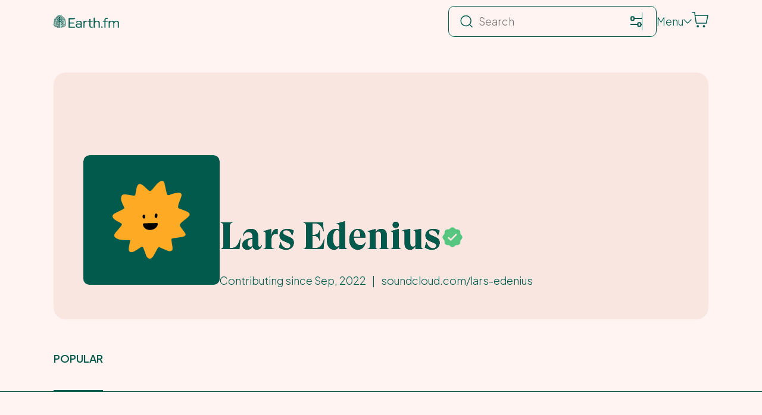

--- FILE ---
content_type: image/svg+xml
request_url: https://earth.fm/static/default-recordist-image-15d1aa173f8720f4659fb3d7dfd663cf.svg
body_size: 574
content:
<svg width="229" height="218" viewBox="0 0 229 218" fill="none" xmlns="http://www.w3.org/2000/svg"><rect width="229" height="218" rx="10" fill="#025A4D"/><path d="M78.964 142.893c-9.21-.143-18.625.523-24.416-3.739-5.751-4.267-.88-8.362 3.124-13.135 7.713-9.17 9.121-9.825 4.066-12.507-5.87-3.105-9.181-4.351-11.704-8.046-4.605-6.74 6.461-8.373 18.728-15.825.185-2.276-.944-2.299-4.811-12.389-.885-2.306-.777-4.713-.262-7.09.595-2.707 2.231-4.134 5.01-4.272 3.04-.15 14.019 2.111 16.19 2.108 2.738.007 2.296-1.307 3.347-6.706 1.244-6.448 1.51-7.728 2.465-9.635 4.84-9.623 14.344 4.787 19.657 8.102 4.594 2.859 8.854-9.209 18.362-15.54 3.496-2.337 6.539-1.14 7.6 2.935.039.156 1.953 9.74 3.657 16.774 1.554 6.47 4.271 2.195 12.567.277 2.582-.597 5.241-.901 7.87-1.122 3.406-.275 5.131 2.814 4.615 4.688-3.035 10.73-5.147 12.215-5.879 18.581-.506 4.427 3.219 2.967 15.386 8.704.599.289 1.15.684 1.681 1.082 6.144 4.682-.647 8.045-8.925 14.89-6.962 5.758-5.598 7.04-3.413 10.274 2.358 3.494 6.206 8.154 7.386 10.404 1.736 3.349-1.821 5.192-5.526 5.825-18.836 3.245-18.308.646-17.415 7.96.494 4.044 1.621 9.157 1.608 11.854.016 3.921-4.329 5.075-7.892 3.578-3.56-1.476-7.105-2.995-10.667-4.491-7.253-3.058-3.791-3.702-13.431 12.583-2.569 4.337-5.934 6.76-9.868 3.538-2.439-2.015-2.909-5.036-5.195-11.074-2.561-6.809-2.963-8.289-5.15-7.257-4.39 2.105-9.713 7.12-15.176 8.672-3.694 1.055-6.568-1.069-6.327-4.86.292-4.361 1.553-10.349 2.743-15.101l-.005-.04Z" fill="#FFAA25"/><path d="M106.187 114.423c.158-.019 17.294-.381 17.458-.36 1.035.074 1.677.881 1.495 1.869-2.063 12.101-22.447 13.704-24.983 1.34-.681-3.277 2.844-2.741 6.02-2.767l-.012-.099.022.017Zm13.488-11.785c.487-2.112.582-4.96 3.084-4.4.909.19 1.669.983 1.684 1.927a26.273 26.273 0 0 1-.231 3.549c-.319 2.493-3.568 2.246-4.236.235-.091-.25-.122-.508-.321-1.309l.02-.002Zm-15.726 2.342c-.305 1.787-3.07 2.205-3.962.504-.943-1.796-.62-5.417 1.698-5.539 1.02-.044 1.94.729 2.181 1.887.159.805.244 2.324.1 3.126l-.017.022Z" fill="#000"/></svg>